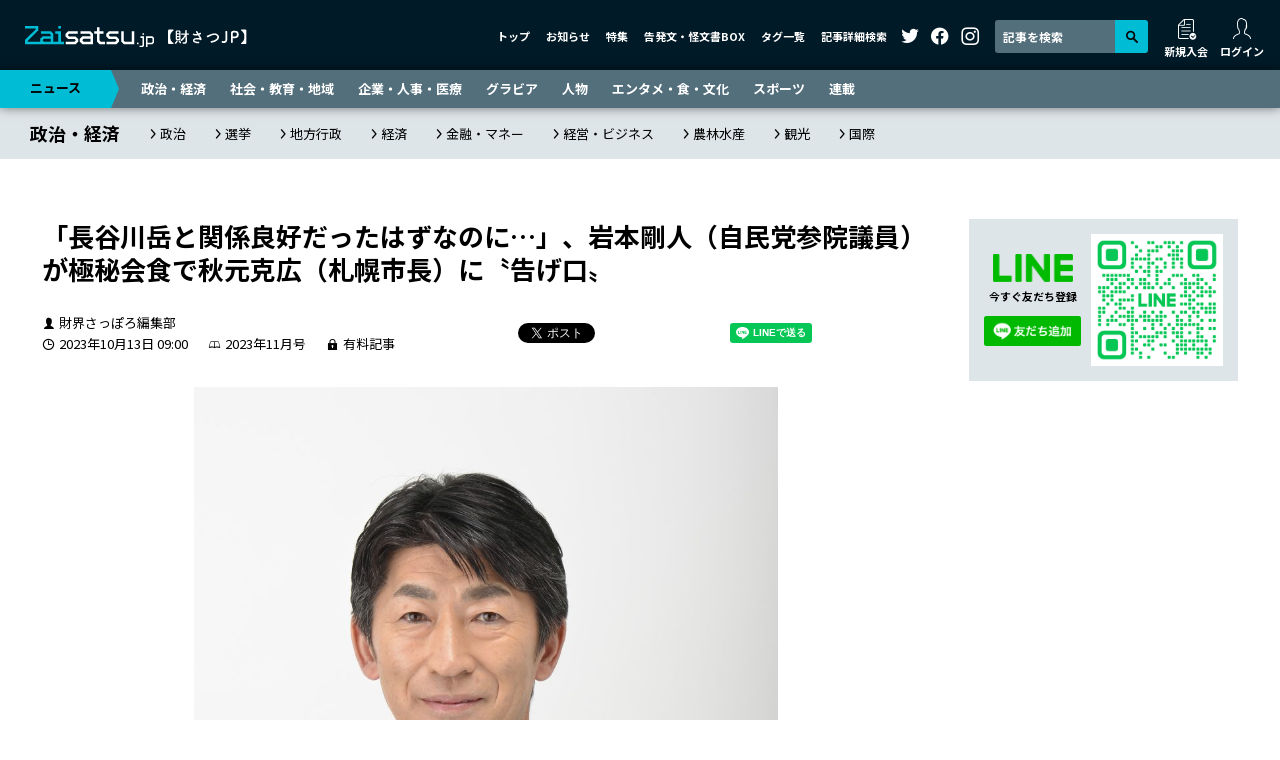

--- FILE ---
content_type: text/html; charset=UTF-8
request_url: https://zaisatsu.jp/news/article-38157/
body_size: 50476
content:
<!DOCTYPE html>
<html lang="ja">
<head>
<!-- Google tag (gtag.js) -->
<script async src="https://www.googletagmanager.com/gtag/js?id=G-016S4QTPYF"></script>
<script>
  window.dataLayer = window.dataLayer || [];
  function gtag(){dataLayer.push(arguments);}
  gtag('js', new Date());

  gtag('config', 'G-016S4QTPYF');
</script>
<!-- Google tag (gtag.js) -->
<script async src="https://www.googletagmanager.com/gtag/js?id=UA-57563446-2"></script>
<script>
  window.dataLayer = window.dataLayer || [];
  function gtag(){dataLayer.push(arguments);}
  gtag('js', new Date());

  gtag('config', 'UA-57563446-2');
</script>
<meta charset="UTF-8">
<meta name="viewport" content="width=device-width, initial-scale=1">
<meta http-equiv="X-UA-Compatible" content="IE=edge">
<link rel="preconnect" href="https://fonts.googleapis.com">
<link rel="preconnect" href="https://fonts.gstatic.com" crossorigin>
<link href="https://fonts.googleapis.com/css2?family=Noto+Sans+JP:wght@400;700&display=swap" rel="stylesheet">
<link rel="stylesheet" href="/wp-content/themes/zaisatsu.jp/assets/css/style.min.css?2">
<style>
  .aside-line{
    background: #dee5e8;
    padding: 15px;
    display: flex;
    align-items: center;
    max-width: 269px;
    margin: 0 auto 40px;
  }
  .aside-line_sp{
    margin-bottom: 30px;
  }
  .aside-line-content{
    width: 120px;
    padding-right: 10px;
  }
  .aside-line-title{
    text-align: center;
  }
  .aside-line-title img {
    width: 80px;
    margin-bottom: 5px;
  }
  .aside-line-title p {
    font-size: 11px;
    font-weight: bold;
    margin-bottom: 10px;
  }
  .aside-line-ID {
    background: #fff;
    font-size: 12px;
    line-height: 1.25;
    padding: 3px 0;
    margin-bottom: 8px;
    text-align: center;
  }
  .aside-line-ID dt {
    font-weight: bold;
  }
  .aside-line-ID dd {
    color: #00b900;
    font-weight: bold;
    margin-bottom: 0;
  }
  .aside-line-img{
    width: 149px;
  }
  @media (min-width: 1012px){
    .aside-line_sp{
      display: none;
    }
  }
  #enquete_conf .gHeader, #update_card .gHeader { z-index: 9998; }
  .homeNews-article-heading,
  .article-md-heading {
    word-break: break-all;
  }
</style>
<meta name="description" content="自民党参院議員の岩本剛人が最近、札幌市長の秋元克広にすり寄っている。しかも、長谷川岳の行動に対する苦言を呈したらしい」。そんな噂がごく一部の政界関係者の間で流れた。実際、二人は今夏、会食の席を設けている。　　　　　　　　...">
<meta property="og:url" content="https://zaisatsu.jp/news/article-38157/">
<meta property="og:title" content="「長谷川岳と関係良好だったはずなのに…」、岩本剛人（自民党参院議員）が極秘会食で秋元克広（札幌市長）に〝告げ口〟 ｜ ニュース ｜ Zaisatsu.jp【財さつJP】">
<meta property="og:description" content="自民党参院議員の岩本剛人が最近、札幌市長の秋元克広にすり寄っている。しかも、長谷川岳の行動に対する苦言を呈したらしい」。そんな噂がごく一部の政界関係者の間で流れた。実際、二人は今夏、会食の席を設けている。　　　　　　　　...">
<meta property="og:site_name" content="Zaisatsu.jp【財さつJP】">
<meta property="og:image" content="https://zaisatsu.jp/wp-content/uploads/2023/10/20009-1196x1792.jpg">
<meta name="twitter:card" content="summary_large_image">
<meta name="twitter:site" content="@zaisatsu">
<meta name="author" content="株式会社財界さっぽろ">
<link rel="shortcut icon" href="/favicon.ico" type="image/vnd.microsoft.icon">
<link rel="icon" href="/favicon.ico" type="image/vnd.microsoft.icon">
<link rel="apple-touch-icon" href="/apple-touch-icon.png" sizes="180×180">
<title>「長谷川岳と関係良好だったはずなのに…」、岩本剛人（自民党参院議員）が極秘会食で秋元克広（札幌市長）に〝告げ口〟 ｜ ニュース ｜ Zaisatsu.jp【財さつJP】</title>
<meta name='robots' content='max-image-preview:large' />
<link rel='dns-prefetch' href='//s.w.org' />
<link rel='stylesheet' id='wp-block-library-css'  href='https://zaisatsu.jp/wp-includes/css/dist/block-library/style.min.css?ver=6.0' type='text/css' media='all' />
<style id='global-styles-inline-css' type='text/css'>
body{--wp--preset--color--black: #000000;--wp--preset--color--cyan-bluish-gray: #abb8c3;--wp--preset--color--white: #ffffff;--wp--preset--color--pale-pink: #f78da7;--wp--preset--color--vivid-red: #cf2e2e;--wp--preset--color--luminous-vivid-orange: #ff6900;--wp--preset--color--luminous-vivid-amber: #fcb900;--wp--preset--color--light-green-cyan: #7bdcb5;--wp--preset--color--vivid-green-cyan: #00d084;--wp--preset--color--pale-cyan-blue: #8ed1fc;--wp--preset--color--vivid-cyan-blue: #0693e3;--wp--preset--color--vivid-purple: #9b51e0;--wp--preset--gradient--vivid-cyan-blue-to-vivid-purple: linear-gradient(135deg,rgba(6,147,227,1) 0%,rgb(155,81,224) 100%);--wp--preset--gradient--light-green-cyan-to-vivid-green-cyan: linear-gradient(135deg,rgb(122,220,180) 0%,rgb(0,208,130) 100%);--wp--preset--gradient--luminous-vivid-amber-to-luminous-vivid-orange: linear-gradient(135deg,rgba(252,185,0,1) 0%,rgba(255,105,0,1) 100%);--wp--preset--gradient--luminous-vivid-orange-to-vivid-red: linear-gradient(135deg,rgba(255,105,0,1) 0%,rgb(207,46,46) 100%);--wp--preset--gradient--very-light-gray-to-cyan-bluish-gray: linear-gradient(135deg,rgb(238,238,238) 0%,rgb(169,184,195) 100%);--wp--preset--gradient--cool-to-warm-spectrum: linear-gradient(135deg,rgb(74,234,220) 0%,rgb(151,120,209) 20%,rgb(207,42,186) 40%,rgb(238,44,130) 60%,rgb(251,105,98) 80%,rgb(254,248,76) 100%);--wp--preset--gradient--blush-light-purple: linear-gradient(135deg,rgb(255,206,236) 0%,rgb(152,150,240) 100%);--wp--preset--gradient--blush-bordeaux: linear-gradient(135deg,rgb(254,205,165) 0%,rgb(254,45,45) 50%,rgb(107,0,62) 100%);--wp--preset--gradient--luminous-dusk: linear-gradient(135deg,rgb(255,203,112) 0%,rgb(199,81,192) 50%,rgb(65,88,208) 100%);--wp--preset--gradient--pale-ocean: linear-gradient(135deg,rgb(255,245,203) 0%,rgb(182,227,212) 50%,rgb(51,167,181) 100%);--wp--preset--gradient--electric-grass: linear-gradient(135deg,rgb(202,248,128) 0%,rgb(113,206,126) 100%);--wp--preset--gradient--midnight: linear-gradient(135deg,rgb(2,3,129) 0%,rgb(40,116,252) 100%);--wp--preset--duotone--dark-grayscale: url('#wp-duotone-dark-grayscale');--wp--preset--duotone--grayscale: url('#wp-duotone-grayscale');--wp--preset--duotone--purple-yellow: url('#wp-duotone-purple-yellow');--wp--preset--duotone--blue-red: url('#wp-duotone-blue-red');--wp--preset--duotone--midnight: url('#wp-duotone-midnight');--wp--preset--duotone--magenta-yellow: url('#wp-duotone-magenta-yellow');--wp--preset--duotone--purple-green: url('#wp-duotone-purple-green');--wp--preset--duotone--blue-orange: url('#wp-duotone-blue-orange');--wp--preset--font-size--small: 13px;--wp--preset--font-size--medium: 20px;--wp--preset--font-size--large: 36px;--wp--preset--font-size--x-large: 42px;}.has-black-color{color: var(--wp--preset--color--black) !important;}.has-cyan-bluish-gray-color{color: var(--wp--preset--color--cyan-bluish-gray) !important;}.has-white-color{color: var(--wp--preset--color--white) !important;}.has-pale-pink-color{color: var(--wp--preset--color--pale-pink) !important;}.has-vivid-red-color{color: var(--wp--preset--color--vivid-red) !important;}.has-luminous-vivid-orange-color{color: var(--wp--preset--color--luminous-vivid-orange) !important;}.has-luminous-vivid-amber-color{color: var(--wp--preset--color--luminous-vivid-amber) !important;}.has-light-green-cyan-color{color: var(--wp--preset--color--light-green-cyan) !important;}.has-vivid-green-cyan-color{color: var(--wp--preset--color--vivid-green-cyan) !important;}.has-pale-cyan-blue-color{color: var(--wp--preset--color--pale-cyan-blue) !important;}.has-vivid-cyan-blue-color{color: var(--wp--preset--color--vivid-cyan-blue) !important;}.has-vivid-purple-color{color: var(--wp--preset--color--vivid-purple) !important;}.has-black-background-color{background-color: var(--wp--preset--color--black) !important;}.has-cyan-bluish-gray-background-color{background-color: var(--wp--preset--color--cyan-bluish-gray) !important;}.has-white-background-color{background-color: var(--wp--preset--color--white) !important;}.has-pale-pink-background-color{background-color: var(--wp--preset--color--pale-pink) !important;}.has-vivid-red-background-color{background-color: var(--wp--preset--color--vivid-red) !important;}.has-luminous-vivid-orange-background-color{background-color: var(--wp--preset--color--luminous-vivid-orange) !important;}.has-luminous-vivid-amber-background-color{background-color: var(--wp--preset--color--luminous-vivid-amber) !important;}.has-light-green-cyan-background-color{background-color: var(--wp--preset--color--light-green-cyan) !important;}.has-vivid-green-cyan-background-color{background-color: var(--wp--preset--color--vivid-green-cyan) !important;}.has-pale-cyan-blue-background-color{background-color: var(--wp--preset--color--pale-cyan-blue) !important;}.has-vivid-cyan-blue-background-color{background-color: var(--wp--preset--color--vivid-cyan-blue) !important;}.has-vivid-purple-background-color{background-color: var(--wp--preset--color--vivid-purple) !important;}.has-black-border-color{border-color: var(--wp--preset--color--black) !important;}.has-cyan-bluish-gray-border-color{border-color: var(--wp--preset--color--cyan-bluish-gray) !important;}.has-white-border-color{border-color: var(--wp--preset--color--white) !important;}.has-pale-pink-border-color{border-color: var(--wp--preset--color--pale-pink) !important;}.has-vivid-red-border-color{border-color: var(--wp--preset--color--vivid-red) !important;}.has-luminous-vivid-orange-border-color{border-color: var(--wp--preset--color--luminous-vivid-orange) !important;}.has-luminous-vivid-amber-border-color{border-color: var(--wp--preset--color--luminous-vivid-amber) !important;}.has-light-green-cyan-border-color{border-color: var(--wp--preset--color--light-green-cyan) !important;}.has-vivid-green-cyan-border-color{border-color: var(--wp--preset--color--vivid-green-cyan) !important;}.has-pale-cyan-blue-border-color{border-color: var(--wp--preset--color--pale-cyan-blue) !important;}.has-vivid-cyan-blue-border-color{border-color: var(--wp--preset--color--vivid-cyan-blue) !important;}.has-vivid-purple-border-color{border-color: var(--wp--preset--color--vivid-purple) !important;}.has-vivid-cyan-blue-to-vivid-purple-gradient-background{background: var(--wp--preset--gradient--vivid-cyan-blue-to-vivid-purple) !important;}.has-light-green-cyan-to-vivid-green-cyan-gradient-background{background: var(--wp--preset--gradient--light-green-cyan-to-vivid-green-cyan) !important;}.has-luminous-vivid-amber-to-luminous-vivid-orange-gradient-background{background: var(--wp--preset--gradient--luminous-vivid-amber-to-luminous-vivid-orange) !important;}.has-luminous-vivid-orange-to-vivid-red-gradient-background{background: var(--wp--preset--gradient--luminous-vivid-orange-to-vivid-red) !important;}.has-very-light-gray-to-cyan-bluish-gray-gradient-background{background: var(--wp--preset--gradient--very-light-gray-to-cyan-bluish-gray) !important;}.has-cool-to-warm-spectrum-gradient-background{background: var(--wp--preset--gradient--cool-to-warm-spectrum) !important;}.has-blush-light-purple-gradient-background{background: var(--wp--preset--gradient--blush-light-purple) !important;}.has-blush-bordeaux-gradient-background{background: var(--wp--preset--gradient--blush-bordeaux) !important;}.has-luminous-dusk-gradient-background{background: var(--wp--preset--gradient--luminous-dusk) !important;}.has-pale-ocean-gradient-background{background: var(--wp--preset--gradient--pale-ocean) !important;}.has-electric-grass-gradient-background{background: var(--wp--preset--gradient--electric-grass) !important;}.has-midnight-gradient-background{background: var(--wp--preset--gradient--midnight) !important;}.has-small-font-size{font-size: var(--wp--preset--font-size--small) !important;}.has-medium-font-size{font-size: var(--wp--preset--font-size--medium) !important;}.has-large-font-size{font-size: var(--wp--preset--font-size--large) !important;}.has-x-large-font-size{font-size: var(--wp--preset--font-size--x-large) !important;}
</style>
<script type='text/javascript' src='https://zaisatsu.jp/wp-includes/js/jquery/jquery.min.js?ver=3.6.0' id='jquery-core-js'></script>
<script type='text/javascript' src='https://zaisatsu.jp/wp-includes/js/jquery/jquery-migrate.min.js?ver=3.3.2' id='jquery-migrate-js'></script>
<link rel="alternate" type="application/json+oembed" href="https://zaisatsu.jp/wp-json/oembed/1.0/embed?url=https%3A%2F%2Fzaisatsu.jp%2Fnews%2Farticle-38157%2F" />
<link rel="alternate" type="text/xml+oembed" href="https://zaisatsu.jp/wp-json/oembed/1.0/embed?url=https%3A%2F%2Fzaisatsu.jp%2Fnews%2Farticle-38157%2F&#038;format=xml" />
<link rel="canonical" href="https://zaisatsu.jp/news/article-38157/">
</head>
<body>

		<header class="gHeader">
		<div class="gHeader-inner">
			<a href="/" class="gHeader-logo">
				<img src="/wp-content/themes/zaisatsu.jp/assets/img/logo.svg" alt="Zaisatsu.jp【財さつJP】">
			</a>
			<nav class="gHeader-nav">
				<ul class="gHeader-nav-menu">
					<li><a href="/">トップ</a></li>
					<li><a href="/info/">お知らせ</a></li>
					<li><a href="/special/">特集</a></li>
					<li><a href="/leaks/">告発文・怪文書BOX</a></li>
					<li><a href="/tag/">タグ一覧</a></li>
					<li><a href="#searchModal" class="openModal">記事詳細検索</a></li>
				</ul>
				<ul class="gHeader-nav-sns">
					<li><a href="https://twitter.com/zaisatsu/" target="_blank"><i class="icon-twitter"></i></a></li>
					<li><a href="https://www.facebook.com/zaikaisapporo/" target="_blank"><i class="icon-facebook"></i></a></li>
					<li><a href="https://www.instagram.com/zaisatsu/" target="_blank"><i class="icon-instagram"></i></a></li>
				</ul>
				<div class="gHeader-nav-search">
					<form id="cse-search-box" action="https://google.com/cse">
						<input type="hidden" name="cx" value="f5d26299e566b9bda" />
						<input type="hidden" name="ie" value="UTF-8" />
						<input type="text" name="q" size="31" placeholder="記事を検索" />
						<button type="submit" name="sa" value="Search"><i class="icon-search"></i></button>
					</form>
				</div>
				<ul id="logMenu1" class="gHeader-nav-login"></ul>
			</nav>
			<nav class="gHeader-spNav">
				<ul id="logMenu2"></ul>
			</nav>
			<button class="gHeader-btn">
				<span></span>
				<span></span>
				<span></span>
			</button>
		</div>
	</header>

	<nav class="gNav d-print-none">
		<div class="gNav-inner">
			<p><a href="/news/">ニュース</a></p>
			<ul>
				<li><a href="/news_category/politics-and-economics/">政治・経済</a></li>
				<li><a href="/news_category/society-and-education-and-area/">社会・教育・地域</a></li>
				<li><a href="/news_category/company-and-hr-and-medical-care/">企業・人事・医療</a></li>
				<li><a href="/news_category/gravure/">グラビア</a></li>
				<li><a href="/news_category/person/">人物</a></li>
				<li><a href="/news_category/entertainment-and-food-and-culture/">エンタメ・食・文化</a></li>
				<li><a href="/news_category/sports/">スポーツ</a></li>
				<li><a href="/news_category/serial/">連載</a></li>
			</ul>
		</div>
	</nav>
			<nav class="breadcrumb">
			<div class="breadcrumb-inner">
									<p class="breadcrumb-heading"><a href="https://zaisatsu.jp/news_category/politics-and-economics/">政治・経済</a></p>
													<ul class="breadcrumb-list">
													<li><a href="https://zaisatsu.jp/news_category/politics-and-economics/politics/">政治</a></li>
													<li><a href="https://zaisatsu.jp/news_category/politics-and-economics/election/">選挙</a></li>
													<li><a href="https://zaisatsu.jp/news_category/politics-and-economics/local-administration/">地方行政</a></li>
													<li><a href="https://zaisatsu.jp/news_category/politics-and-economics/economics/">経済</a></li>
													<li><a href="https://zaisatsu.jp/news_category/politics-and-economics/finance-and-money/">金融・マネー</a></li>
													<li><a href="https://zaisatsu.jp/news_category/politics-and-economics/management-and-business/">経営・ビジネス</a></li>
													<li><a href="https://zaisatsu.jp/news_category/politics-and-economics/agriculture-forestry-and-fisheries/">農林水産</a></li>
													<li><a href="https://zaisatsu.jp/news_category/politics-and-economics/sightseeing/">観光</a></li>
													<li><a href="https://zaisatsu.jp/news_category/politics-and-economics/international/">国際</a></li>
											</ul>
							</div>
		</nav>
	
<div class="container-xl">
	<div class="contents">

		<main class="main">
											<article class="entry">
						<header class="entry-header">
							<h1 class="entry-heading">「長谷川岳と関係良好だったはずなのに…」、岩本剛人（自民党参院議員）が極秘会食で秋元克広（札幌市長）に〝告げ口〟</h1>
															<div class="entry-meta">
									<div class="entry-status">
																					<span class="entry-author">財界さっぽろ編集部</span>
																				<div class="entry-status-inner">
											<span class="entry-date">2023年10月13日 09:00</span>
																							<span class="entry-number">
												2023年11月号												</span>
																																		<span class="entry-paid">有料記事</span>
																					</div>
									</div>
									<ul class="entry-sns">
										<li class="entry-sns-twitter">
											<a href="https://twitter.com/share?ref_src=twsrc%5Etfw" class="twitter-share-button" data-show-count="false">Tweet</a>
											<script async src="https://platform.twitter.com/widgets.js" charset="utf-8"></script>
										</li>
										<li class="entry-sns-hatena">
											<a href="https://b.hatena.ne.jp/entry/" class="hatena-bookmark-button" data-hatena-bookmark-layout="basic-label-counter" data-hatena-bookmark-lang="ja" title="このエントリーをはてなブックマークに追加"><img src="https://b.st-hatena.com/images/v4/public/entry-button/button-only@2x.png" alt="このエントリーをはてなブックマークに追加" width="20" height="20" style="border: none;" /></a>
											<script type="text/javascript" src="https://b.st-hatena.com/js/bookmark_button.js" charset="utf-8" async="async"></script>
										</li>
										<li class="entry-sns-line">
											<div class="line-it-button" data-lang="ja" data-type="share-a" data-env="REAL" data-url="https://zaisatsu.jp/news/article-38157/" data-color="default" data-size="small" data-count="false" data-ver="3" style="display: none;"></div>
											<script src="https://www.line-website.com/social-plugins/js/thirdparty/loader.min.js" async="async" defer="defer"></script>
										</li>
										<li class="entry-sns-facebook">
											<iframe src="https://www.facebook.com/plugins/share_button.php?href=https://zaisatsu.jp/news/article-38157/&layout=button_count&size=small&width=130&height=20&appId" width="120" height="20" style="border:none;overflow:hidden" scrolling="no" frameborder="0" allowfullscreen="true" allow="autoplay; clipboard-write; encrypted-media; picture-in-picture; web-share"></iframe>
										</li>
									</ul>
								</div>
													</header>
														<div class="entry-mv" style="max-width: 584px">
									<figure class="entry-mv-img">
										<img data-src="https://zaisatsu.jp/wp-content/uploads/2023/10/20009-887x1329.jpg" class="lazyload ls" alt="">
																					<figcaption class="entry-mv-copyright">&copy;財界さっぽろ</figcaption>
																			</figure>
																			<p class="entry-mv-caption">岩本剛人氏</p>
																	</div>
																			<div class="entry-body">
								自民党参院議員の岩本剛人が最近、札幌市長の秋元克広にすり寄っている。しかも、長谷川岳の行動に対する苦言を呈したらしい」。そんな噂がごく一部の政界関係者の間で流れた。実際、二人は今夏、会食の席を設けている。　　　　　　　　（文中敬称略）



選挙を手伝ってもらったのになぜ？





　本誌編集部にある情報提供が届く。「参院議員の岩本剛人が、札幌市長の秋元克...							</div>
							<div class="entry-detail entry-detail_locked">
								<p id="entry-detail-message" class="entry-detail-message"><span></span>（残り1570文字）</p>
								<div id="entry-detail-menu"></div>
							</div>
							<!-- <p class="entry-soon">有料会員申し込みと有料記事閲覧は近日中にオープンとなっております。<br class="d-xs-n">ご利用が可能になり次第、当サイトおよび「財界さっぽろオンライン」、<br class="d-xs-n">当社SNSにて告知いたします。ご期待ください。<br><br>財さつJP<br><a href="https://zaisatsu.jp/">https://zaisatsu.jp/</a><br><br>財界さっぽろオンライン<br><a href="https://www.zaikaisapporo.co.jp/" target="_blank">https://www.zaikaisapporo.co.jp/</a><br><br>財界さっぽろ編集部公式Twitter<br><a href="https://twitter.com/zaisatsu" target="_blank">https://twitter.com/zaisatsu</a><br><br>財界さっぽろ公式Facebook<br><a href="https://www.facebook.com/" target="_blank">https://www.facebook.com/</a></p> -->
							<div class="entry-ad"><script async src="https://pagead2.googlesyndication.com/pagead/js/adsbygoogle.js?client=ca-pub-2918060373293905"
     crossorigin="anonymous"></script>
<ins class="adsbygoogle"
     style="display:block; text-align:center;"
     data-ad-layout="in-article"
     data-ad-format="fluid"
     data-ad-client="ca-pub-2918060373293905"
     data-ad-slot="8639819682"></ins>
<script>
     (adsbygoogle = window.adsbygoogle || []).push({});
</script></div>											</article>
								<div class="copy-btn-wrap">
					<button class="copy-btn" data-clipboard-text="「長谷川岳と関係良好だったはずなのに…」、岩本剛人（自民党参院議員）が極秘会食で秋元克広（札幌市長）に〝告げ口〟 | Zaisatsu.jp【財さつJP】&#010;https://zaisatsu.jp/news/article-38157/">
						<span class="_default-text">この記事のタイトルとURLをコピーする<span class="copy-btn-icon"><svg xmlns="http://www.w3.org/2000/svg" viewBox="0 0 384 512"><path d="M0 64C0 28.7 28.7 0 64 0H224V128c0 17.7 14.3 32 32 32H384V448c0 35.3-28.7 64-64 64H64c-35.3 0-64-28.7-64-64V64zm384 64H256V0L384 128z"/></svg></span></span>
						<span class="_complete-text">コピーが完了しました</span>
					</button>
				</div>
									<section class="entry-recommend">
						<h2 class="entry-recommend-heading">こちらもおすすめ</h2>
						<div class="entry-recommend-block">
															<article class="article-sm">
									<div class="article-sm-container">
										<div class="article-sm-img">
											<a href="https://zaisatsu.jp/news/article-61619/"><img data-src="https://zaisatsu.jp/wp-content/uploads/2026/01/6fef5dd473122c8dbd344a934a8acec1-344x516.jpg" class="lazyload ls" alt="" style="object-position: 50% 27%"></a>
										</div>
										<div class="article-sm-inner">
																							<p class="article-sm-mainCat"><a href="https://zaisatsu.jp/news_category/politics-and-economics/local-administration/">地方行政</a></p>
																						<h4 class="article-sm-heading"><a href="https://zaisatsu.jp/news/article-61619/">“細かすぎる”長谷川岳、“やりすぎ”が完全復活！？情報開示で発覚、札幌市「肝いり部署」（GX・スタートアップ・AI）の悲惨な残業実態<i class="icon-lock"></i></a></h4>
										</div>
									</div>
								</article>

																											<script async src="https://pagead2.googlesyndication.com/pagead/js/adsbygoogle.js?client=ca-pub-2918060373293905" crossorigin="anonymous"></script>
										<ins class="adsbygoogle" style="display:block" data-ad-format="fluid" data-ad-layout-key="-hh+i+1u-et+jf" data-ad-client="ca-pub-2918060373293905" data-ad-slot="7882379004"></ins>
										<script>
											(adsbygoogle = window.adsbygoogle || []).push({});
										</script>
																																			
								
								
																							<article class="article-sm">
									<div class="article-sm-container">
										<div class="article-sm-img">
											<a href="https://zaisatsu.jp/news/61065/"><img data-src="https://zaisatsu.jp/wp-content/uploads/2025/12/0e8f5cfbbbd52a82776eca2237f1ec52-344x229.jpg" class="lazyload ls" alt="" style="object-position: 50% 20%"></a>
										</div>
										<div class="article-sm-inner">
																							<p class="article-sm-mainCat"><a href="https://zaisatsu.jp/news_category/politics-and-economics/politics/">政治</a></p>
																						<h4 class="article-sm-heading"><a href="https://zaisatsu.jp/news/61065/">天敵同士の二人が…鈴木宗男、長谷川岳が一献傾けた“東京・赤坂の夜”<i class="icon-lock"></i></a></h4>
										</div>
									</div>
								</article>

																																				<script async src="https://pagead2.googlesyndication.com/pagead/js/adsbygoogle.js?client=ca-pub-2918060373293905" crossorigin="anonymous"></script>
										<ins class="adsbygoogle" style="display:block" data-ad-format="fluid" data-ad-layout-key="-hh+i+1u-et+jf" data-ad-client="ca-pub-2918060373293905" data-ad-slot="8194166358"></ins>
										<script>
											(adsbygoogle = window.adsbygoogle || []).push({});
										</script>
																										
								
								
																							<article class="article-sm">
									<div class="article-sm-container">
										<div class="article-sm-img">
											<a href="https://zaisatsu.jp/news/article-61247/"><img data-src="https://zaisatsu.jp/wp-content/uploads/2025/12/3c31bf9a03c9dd65a40a4748871dd559-344x516.jpg" class="lazyload ls" alt="" style="object-position: 50% 20%"></a>
										</div>
										<div class="article-sm-inner">
																							<p class="article-sm-mainCat"><a href="https://zaisatsu.jp/special/article-61040/"><span>特集</span>【特集】札幌市〝異変〟</a></p>
																						<h4 class="article-sm-heading"><a href="https://zaisatsu.jp/news/article-61247/">影の市長、市議会のドンは窮地？次期市長選、荒井優（立憲民主衆院議員）擁立への〝蠢動〟<i class="icon-lock"></i></a></h4>
										</div>
									</div>
								</article>

																																													<script async src="https://pagead2.googlesyndication.com/pagead/js/adsbygoogle.js?client=ca-pub-2918060373293905" crossorigin="anonymous"></script>
										<ins class="adsbygoogle" style="display:block" data-ad-format="fluid" data-ad-layout-key="-hh+i+1u-et+jf" data-ad-client="ca-pub-2918060373293905" data-ad-slot="2175552913"></ins>
										<script>
											(adsbygoogle = window.adsbygoogle || []).push({});
										</script>
																	
								
								
														</div>
					</section>
													<section class="entry-keyword">
						<h2 class="entry-keyword-heading">関連キーワード</h2>
						<ul class="entry-keyword-list">
															<li><a href="https://zaisatsu.jp/news_tag/tag-409/">秋元克広</a></li>
															<li><a href="https://zaisatsu.jp/news_tag/tag-518/">長谷川岳</a></li>
													</ul>
					</section>
									</main>

					<aside class="aside">
				<div class="aside-line">
					<div class="aside-line-content">
						<div class="aside-line-title">
							<img data-src="https://zaisatsu.jp/wp-content/themes/zaisatsu.jp/assets/img/line.svg" class="lazyload ls" alt="LINE">
							<p>今すぐ友だち登録</p>
						</div>
						<!-- <div class="aside-line-ID">
							<dt>登録ID</dt>
							<dd>@zaisatsuJP</dd>
						</div> -->
						<a href="https://lin.ee/ojFxKhq"><img src="https://scdn.line-apps.com/n/line_add_friends/btn/ja.png" alt="友だち追加" height="36" border="0"></a>
					</div>
					<div class="aside-line-img">
						<img src="https://qr-official.line.me/gs/M_215fanjf_GW.png">
					</div>
				</div>
				<div class="aside-ad"><script async src="https://pagead2.googlesyndication.com/pagead/js/adsbygoogle.js?client=ca-pub-2918060373293905"
     crossorigin="anonymous"></script>
<ins class="adsbygoogle"
     style="display:block; text-align:center;"
     data-ad-layout="in-article"
     data-ad-format="fluid"
     data-ad-client="ca-pub-2918060373293905"
     data-ad-slot="5081570826"></ins>
<script>
     (adsbygoogle = window.adsbygoogle || []).push({});
</script></div>				<div class="aside-ranking">
					<h3 class="aside-ranking-heading">アクセスランキング</h3>
					<ul class="aside-ranking-tab">
						<li><a href="#ranking-day" class="aside-ranking-tab-btn _active">今日</a></li>
						<li><a href="#ranking-week" class="aside-ranking-tab-btn">今週</a></li>
						<li><a href="#ranking-month" class="aside-ranking-tab-btn">今月</a></li>
					</ul>
					<ul class="aside-ranking-contents">
						<li id="ranking-day" class="aside-ranking-term _active"></li>
						<li id="ranking-week" class="aside-ranking-term"></li>
						<li id="ranking-month" class="aside-ranking-term"></li>
					</ul>
				</div>
								<div class="aside-banner">
															<a href="/leaksform/" target="_self"><img data-src="https://zaisatsu.jp/wp-content/uploads/2024/03/banner-leaksform.jpg" class="lazyload ls" alt=""></a>
															<a href="https://www.doctors-voice.com/" target="_blank"><img data-src="https://zaisatsu.jp/wp-content/uploads/2024/03/banner3.jpg" class="lazyload ls" alt=""></a>
															<a href="https://zaisatsu.jp/news_category/serial/editor-in-chief-murmur/" target="_self"><img data-src="https://zaisatsu.jp/wp-content/uploads/2024/12/d23d7682d0dcb7cc14be2285e647ebee.jpg" class="lazyload ls" alt=""></a>
															<a href="https://zaisatsu.jp/special/article-56174/" target="_self"><img data-src="https://zaisatsu.jp/wp-content/uploads/2025/05/6e07b2943671c6010028c2901e792f84-1.jpg" class="lazyload ls" alt=""></a>
															<a href="" target="_blank"><img data-src="" class="lazyload ls" alt=""></a>
									</div>
								<div class="aside-sns">
					<h3 class="aside-sns-heading">SNSでも最新情報を発信中！</h3>
					<ul class="aside-sns-list">
						<li><a href="https://twitter.com/zaisatsu/" target="_blank"><img src="https://zaisatsu.jp/wp-content/themes/zaisatsu.jp/assets/img/follow-twitter.svg" alt="フォローする"></a></li>
						<li><a href="https://www.facebook.com/zaikaisapporo/" target="_blank"><img src="https://zaisatsu.jp/wp-content/themes/zaisatsu.jp/assets/img/follow-facebook.svg" alt="フォローする"></a></li>
						<li><a href="https://www.instagram.com/zaisatsu/" target="_blank"><img src="https://zaisatsu.jp/wp-content/themes/zaisatsu.jp/assets/img/follow-instagram.svg" alt="フォローする"></a></li>
					</ul>
				</div>
								<div class="aside-leaks">
					<h3 class="aside-leaks-heading"><a href="/leaks/"><img data-src="https://zaisatsu.jp/wp-content/themes/zaisatsu.jp/assets/img/leaks-title.jpg" class="lazyload ls" alt="告発文・怪文書BOX"></a></h3>
					<!-- <h3 class="aside-leaks-heading"><a href="/leaks/"><em>告発文</em>・怪文書BOX</a></h3> -->
					<div class="aside-leaks-contents">
												<article class="aside-leaks-article">
							<a href="https://zaisatsu.jp/leaks/article-22970/" class="aside-leaks-article-link">
								<h4 class="aside-leaks-article-heading">札幌の半グレ組織<i class="icon-lock"></i></h4>
							</a>
						</article>
												<article class="aside-leaks-article">
							<a href="https://zaisatsu.jp/leaks/article-22971/" class="aside-leaks-article-link">
								<h4 class="aside-leaks-article-heading">我が物顔で振る舞う道内大手企業中途入社幹部<i class="icon-lock"></i></h4>
							</a>
						</article>
												<article class="aside-leaks-article">
							<a href="https://zaisatsu.jp/leaks/article-14845/" class="aside-leaks-article-link">
								<h4 class="aside-leaks-article-heading">未回収金を自腹負担させるブラック企業<i class="icon-lock"></i></h4>
							</a>
						</article>
												<article class="aside-leaks-article">
							<a href="https://zaisatsu.jp/leaks/article-10470/" class="aside-leaks-article-link">
								<h4 class="aside-leaks-article-heading">商店街のお祭りで‥‥<i class="icon-lock"></i></h4>
							</a>
						</article>
											</div>
				</div>
								<div class="aside-ad"><script async src="https://pagead2.googlesyndication.com/pagead/js/adsbygoogle.js?client=ca-pub-2918060373293905"
     crossorigin="anonymous"></script>
<ins class="adsbygoogle"
     style="display:block; text-align:center;"
     data-ad-layout="in-article"
     data-ad-format="fluid"
     data-ad-client="ca-pub-2918060373293905"
     data-ad-slot="3576917461"></ins>
<script>
     (adsbygoogle = window.adsbygoogle || []).push({});
</script></div>								<div class="aside-info">
					<h3 class="aside-info-heading"><a href="/info/">お知らせ</a></h3>
										<article class="aside-info-article">
						<a href="https://zaisatsu.jp/info/article-45688/" class="aside-info-article-link">
							<h4 class="aside-info-article-heading">クレジットカードが期限切れとなってる有料会員のお客様へ大事なお知らせ</h4>
						</a>
					</article>
									</div>
							</aside>

	</div>
</div>

	    <footer class="gFooter">
		<section class="gFooter-register">
			<div class="container-xl">
				<div class="gFooter-register-inner">
					<h2 class="gFooter-register-heading"><i class="icon-register"></i>会員登録はこちら</h2>
					<p class="gFooter-register-text">月刊財界さっぽろ本誌以外、Webのどこにも出ていない北海道の政治・経済記事5000本以上が毎月550円（税込）で読み放題！財さつJP独自記事も続々！</p>
					<a href="/reg/" class="btn">新規会員登録</a>
				</div>
			</div>
		</section>
		<section class="gFooter-magazine">
			<div class="container-xl">
				<div class="gFooter-magazine-inner">
					<h2 class="gFooter-magazine-heading"><i class="icon-book"></i>本誌の紹介</h2>
					<p class="gFooter-magazine-text"><span>毎月15日発売</span></p>
					<div class="gFooter-magazine-img">
						<a href="https://www.zaikaisapporo.co.jp/magazine/poster.php" target="_blank">
							<div class="gFooter-magazine-img-item1">
								<h3 class="gFooter-magazine-img-item1-title">最新号の目次</h3>
								<img src="https://www.zaikaisapporo.co.jp/usrimg/top_image.jpg" alt="">
							</div>
							<div class="gFooter-magazine-img-item2">
							<h3 class="gFooter-magazine-img-item2-title">中吊り広告</h3>
								<img src="https://www.zaikaisapporo.co.jp/usrimg/image1.jpg" alt="">
							</div>
						</a>
					</div>
					<ul class="gFooter-magazine-btns">
						<li><a href="https://zaikaisapporo.ocnk.net/product-list/3" target="_blank" class="gFooter-magazine-btn">バックナンバーの購入</a></li>
						<li><a href="https://www.zaikaisapporo.co.jp/subscription/" target="_blank" class="gFooter-magazine-btn">定期購読・都内での販売書店</a></li>
					</ul>
				</div>
			</div>
		</section>
		<nav class="gFooter-nav">
			<ul>
				<li><a href="https://www.zaikaisapporo.co.jp/outline/" target="_blank">会社概要</a></li>
				<li><a href="https://www.zaikaisapporo.co.jp/publication/" target="_blank">出版物</a></li>
				<li><a href="https://www.zaikaisapporo.co.jp/pp/" target="_blank">個人情報の取り扱いについて</a></li>
				<li><a href="/tokutei/">特定商取引法に基づく表記</a></li>
				<li><a href="/kiyaku/">利用規約</a></li>
				<li><a href="/contact/">お問い合わせ</a></li>
				<li><a href="/sitemap/">サイトマップ</a></li>
			</ul>
		</nav>
		<p class="gFooter-copyright">copyright&copy;2007-ZaikaiSapporo Co.,Ltd. All rights reserved.</p>
	</footer>

	<div id="searchModal" class="modal-layer">
		<div class="modal-container">
			<div class="modal">
				<button class="modal-close"></button>
				<div class="searchBox">
					<h3 class="searchBox-heading">記事詳細検索</h3>
					                    <form action="https://zaisatsu.jp/search/" method="get" class="searchBox-form">
						<div class="searchBox-form-block">
							<label for="searchBox-keyword" class="searchBox-form-block-label">キーワード</label>
							<div class="searchBox-form-block-main">
								<input name="keyword" id="searchBox-keyword" type="text" class="form-control">
							</div>
						</div>
						<div class="searchBox-form-block">
							<label for="searchBox-date" class="searchBox-form-block-label">期間</label>
							<div class="searchBox-form-block-main">
								<div class="searchBox-form-date">
									<input name="date-start" placeholder="2021/01/01" id="searchBox-date" type="text" class="form-control searchBox-form-date-input">
									<span class="searchBox-form-date-text">〜</span>
									<input name="date-end" placeholder="2022/01/01" type="text" class="form-control searchBox-form-date-input">
									<div class="searchBox-form-date-btn">
										<input name="date-all" type="checkbox" id="searchBox-date-all">
										<label for="searchBox-date-all">全期間</label>
									</div>
								</div>
							</div>
						</div>
						<div class="searchBox-form-block">
							<label for="searchBox-category" class="searchBox-form-block-label">カテゴリー</label>
							<div class="searchBox-form-block-main">
                                								<select name="category" id="searchBox-category" class="form-control">
									<option value="">選択してください</option>
									                                    <option value="3309">-&nbsp;私録〝札幌・瀋陽〟友好45年史</option>
                                                                        <option value="3005">-&nbsp;接待・会食目線で深掘る飲食店案内</option>
                                                                        <option value="2818">-&nbsp;ももこ先生の便秘お悩み相談室</option>
                                                                        <option value="1230">政治・経済</option>
                                                                        <option value="62">-&nbsp;政治</option>
                                                                        <option value="70">-&nbsp;選挙</option>
                                                                        <option value="71">-&nbsp;地方行政</option>
                                                                        <option value="72">-&nbsp;経済</option>
                                                                        <option value="73">-&nbsp;金融・マネー</option>
                                                                        <option value="74">-&nbsp;経営・ビジネス</option>
                                                                        <option value="75">-&nbsp;農林水産</option>
                                                                        <option value="76">-&nbsp;観光</option>
                                                                        <option value="77">-&nbsp;国際</option>
                                                                        <option value="12">社会・教育・地域</option>
                                                                        <option value="78">-&nbsp;事件・事故</option>
                                                                        <option value="79">-&nbsp;災害・気象・環境問題</option>
                                                                        <option value="80">-&nbsp;教育</option>
                                                                        <option value="81">-&nbsp;健康・福祉</option>
                                                                        <option value="82">-&nbsp;道内の地域</option>
                                                                        <option value="13">企業・人事・医療</option>
                                                                        <option value="663">-&nbsp;企業</option>
                                                                        <option value="83">-&nbsp;注目の人事</option>
                                                                        <option value="84">-&nbsp;住宅・建設・不動産</option>
                                                                        <option value="85">-&nbsp;サービス・食品・流通</option>
                                                                        <option value="86">-&nbsp;製造・機械</option>
                                                                        <option value="87">-&nbsp;情報・通信・IT</option>
                                                                        <option value="88">-&nbsp;起業・スタートアップ</option>
                                                                        <option value="89">-&nbsp;士業</option>
                                                                        <option value="90">-&nbsp;マスコミ</option>
                                                                        <option value="91">-&nbsp;病院・歯科</option>
                                                                        <option value="14">グラビア</option>
                                                                        <option value="92">-&nbsp;イベント</option>
                                                                        <option value="93">-&nbsp;企画モノ</option>
                                                                        <option value="94">-&nbsp;墓碑銘</option>
                                                                        <option value="15">人物</option>
                                                                        <option value="96">-&nbsp;トップリーダー</option>
                                                                        <option value="95">-&nbsp;経営者</option>
                                                                        <option value="97">-&nbsp;話題の人</option>
                                                                        <option value="16">エンタメ・食・文化</option>
                                                                        <option value="101">-&nbsp;グルメ</option>
                                                                        <option value="102">-&nbsp;ススキノ</option>
                                                                        <option value="98">-&nbsp;芸能人・人気者</option>
                                                                        <option value="99">-&nbsp;歌手・タレント</option>
                                                                        <option value="100">-&nbsp;文化・芸術</option>
                                                                        <option value="17">スポーツ</option>
                                                                        <option value="103">-&nbsp;ファイターズ</option>
                                                                        <option value="104">-&nbsp;コンサドーレ</option>
                                                                        <option value="105">-&nbsp;レバンガ</option>
                                                                        <option value="106">-&nbsp;陸上</option>
                                                                        <option value="107">-&nbsp;一般競技</option>
                                                                        <option value="108">-&nbsp;球技</option>
                                                                        <option value="109">-&nbsp;格闘技</option>
                                                                        <option value="110">-&nbsp;冬スポーツ</option>
                                                                        <option value="19">連載</option>
                                                                        <option value="2551">-&nbsp;編集長のつぶやき</option>
                                                                        <option value="2550">-&nbsp;すすきの夜話　花柳界今昔レポート</option>
                                                                        <option value="2531">-&nbsp;SNSスターをタグ付け！インフルエンサー #バズチャート</option>
                                                                        <option value="2409">-&nbsp;さっぽろ青春街図グラフィティー</option>
                                                                        <option value="2263">-&nbsp;札幌在住･料理研究家 えながの簡単3ステップ娘から父へお野菜レシピ</option>
                                                                        <option value="660">-&nbsp;レバンガ北海道桜井良太の鉄人月報</option>
                                                                        <option value="2149">-&nbsp;石川知裕（元衆院議員）“不撓不屈”闘病記　大腸がんステージ4を宣告されて･･･</option>
                                                                        <option value="1231">-&nbsp;交通コンサルタント阿部等の北海道の鉄道を活かそう！</option>
                                                                        <option value="129">-&nbsp;斉藤こずゑのファイターズじゃないと</option>
                                                                        <option value="128">-&nbsp;砂川誠のコンサの深層</option>
                                                                        <option value="124">-&nbsp;小西由稀の旨いを結ぶ玉箒</option>
                                                                        <option value="121">-&nbsp;乱読日記</option>
                                                                        <option value="123">-&nbsp;飲んでから読むか読んでから飲むか（ワイン）</option>
                                                                        <option value="114">-&nbsp;実践詰将棋と女流棋士のおもしろ話</option>
                                                                        <option value="132">-&nbsp;川澄浩平の駆け出し作家の頭の中</option>
                                                                        <option value="125">-&nbsp;高橋洋一の官僚にだまされるな</option>
                                                                        <option value="113">-&nbsp;プレイバック！ファミコン</option>
                                                                        <option value="112">-&nbsp;魚よもやま話</option>
                                                                        <option value="111">-&nbsp;OUTDOOR＆FISHING</option>
                                                                        <option value="120">-&nbsp;オフタイム</option>
                                                                        <option value="122">-&nbsp;財界さろん</option>
                                                                        <option value="119">-&nbsp;われら同窓・同郷・仲間</option>
                                                                        <option value="118">-&nbsp;人物データファイル</option>
                                                                        <option value="117">-&nbsp;コーチャンフォーインフォメーション</option>
                                                                        <option value="115">-&nbsp;星占い〈原田ユリア〉</option>
                                                                        <option value="732">-&nbsp;挑戦する理事長日誌［田中賢介］</option>
                                                                        <option value="127">-&nbsp;北川久仁子のあの起業家に会いたい</option>
                                                                        <option value="1511">-&nbsp;道スポ記者“40年選手”の追想録　ロッカールーム</option>
                                                                        <option value="131">-&nbsp;和田由美のマチナカグラフィティー</option>
                                                                        <option value="126">-&nbsp;森田実の永田町政治に喝！</option>
                                                                        <option value="130">-&nbsp;藤田伸二の生涯、やんちゃ主義</option>
                                                                        <option value="665">-&nbsp;田中賢介 まだ見ぬ小学校へ</option>
                                                                        <option value="662">-&nbsp;健康倶楽部</option>
                                                                        <option value="116">-&nbsp;情報ウォッチング</option>
                                    								</select>
                                							</div>
						</div>
						<ul class="searchBox-form-error"></ul>
						<div class="searchBox-form-bottom">
							<button type="submit" class="btn">検索する</button>
						</div>
					</form>
				</div>
			</div>
		</div>
	</div>
	<script src="https://cdn.jsdelivr.net/npm/clipboard@2.0.10/dist/clipboard.min.js"></script>
	<script src="/wp-content/themes/zaisatsu.jp/assets/js/script.min.js?3"></script>
    </body>
</html>


--- FILE ---
content_type: text/html; charset=utf-8
request_url: https://www.google.com/recaptcha/api2/aframe
body_size: 257
content:
<!DOCTYPE HTML><html><head><meta http-equiv="content-type" content="text/html; charset=UTF-8"></head><body><script nonce="CbF0VKDs-o0GUEcm3tWJfw">/** Anti-fraud and anti-abuse applications only. See google.com/recaptcha */ try{var clients={'sodar':'https://pagead2.googlesyndication.com/pagead/sodar?'};window.addEventListener("message",function(a){try{if(a.source===window.parent){var b=JSON.parse(a.data);var c=clients[b['id']];if(c){var d=document.createElement('img');d.src=c+b['params']+'&rc='+(localStorage.getItem("rc::a")?sessionStorage.getItem("rc::b"):"");window.document.body.appendChild(d);sessionStorage.setItem("rc::e",parseInt(sessionStorage.getItem("rc::e")||0)+1);localStorage.setItem("rc::h",'1768796976149');}}}catch(b){}});window.parent.postMessage("_grecaptcha_ready", "*");}catch(b){}</script></body></html>